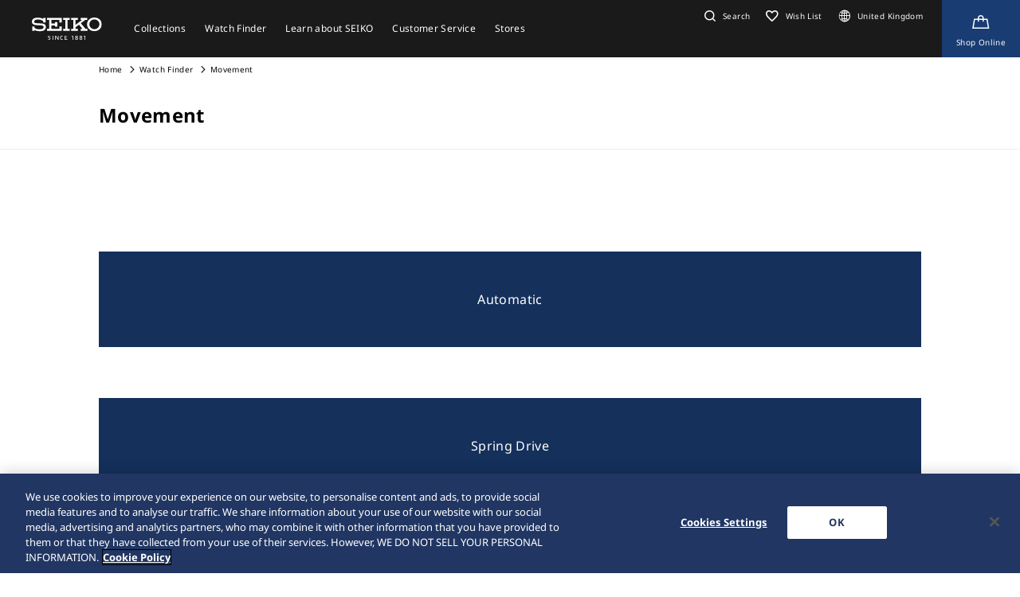

--- FILE ---
content_type: text/html; charset=utf-8
request_url: https://www.seikowatches.com/uk-en/watchfinder/Movement
body_size: 6855
content:






<!DOCTYPE html>
<html lang=uk-en >
<head>
  




    <meta charset="utf-8" />
    <title>Movement | Seiko Watch Corporation</title>
    <meta name="viewport" content="width=device-width, initial-scale=1" />
    <meta name="format-detection" content="telephone=no">
        <link rel="canonical" href="/uk-en/watchfinder/movement" />
        <meta http-equiv="X-UA-Compatible" content="IE=edge" />
    <meta name="format-detection" content="telephone=no,address=no,email=no" />
    <meta name="description" content="Seiko is one of the few fully integrated watch manufactures. We design and develop our own movements using leading-edge technology." />
    <meta name="keywords" content="Seiko, Seikowatch, Seikowatches, manufacture, craftsmanship, watch, watches, wristwatch, japan" />
    <meta name="twitter:card" content="summary_large_image">

    
<!-- Google Tag Manager -->
<script>(function(w,d,s,l,i){w[l]=w[l]||[];w[l].push({'gtm.start':
new Date().getTime(),event:'gtm.js'});var f=d.getElementsByTagName(s)[0],
j=d.createElement(s),dl=l!='dataLayer'?'&l='+l:'';j.async=true;j.src=
'https://www.googletagmanager.com/gtm.js?id='+i+dl;f.parentNode.insertBefore(j,f);
})(window,document,'script','dataLayer','GTM-KBMKW3R');</script>
<!-- End Google Tag Manager -->                <link rel="shortcut icon" href="/uk-en/-/media/Images/GlobalEn/Seiko/Home/common/SeikoLogo/favicon.ico" />
            <link rel="apple-touch-icon" sizes="180x180" href="/uk-en/-/media/Images/GlobalEn/Seiko/Home/common/SeikoLogo/webclip.png" />
    <meta property="og:title" content="Movement | Seiko Watch Corporation" />
    <meta property="og:type" content="article" />
    <meta property="og:url" content="https://www.seikowatches.com/uk-en/watchfinder/Movement" />
    
        <meta property="og:image" content="https://www.seikowatches.com/uk-en/-/media/Images/GlobalEn/Seiko/Home/common/SeikoLogo/ThumbnailSeikoLogo.jpg" />
        <meta name="thumbnail" content="https://www.seikowatches.com/uk-en/-/media/Images/GlobalEn/Seiko/Home/common/SeikoLogo/ThumbnailSeikoLogo.jpg" />
        <meta property="og:image:height" content="630" />
    <meta property="og:description" content="" />

    <meta property="og:locale " content="en" />
        <meta property="og:site_name" content="Seiko Watch Corporation" />
    
    
    

    <link rel="stylesheet" href="/common/swc/css/style.css?cacheDate=202511131511" />
    <link rel="stylesheet" href="/vendor/seiko/css/common.css?cacheDate=202511131511" />
    
    
    
    
        <link rel="alternate" hreflang="ja-jp" href="https://www.seikowatches.com/jp-ja/watchfinder/Movement" data-id="hreflang">
        <link rel="alternate" hreflang="en-us" href="https://www.seikowatches.com/us-en/watchfinder/Movement" data-id="hreflang">
        <link rel="alternate" hreflang="en-uk" href="https://www.seikowatches.com/uk-en/watchfinder/Movement" data-id="hreflang">
        <link rel="alternate" hreflang="en-au" href="https://www.seikowatches.com/au-en/watchfinder/Movement" data-id="hreflang">
        <link rel="alternate" hreflang="en-in" href="https://www.seikowatches.com/in-en/watchfinder/Movement" data-id="hreflang">
        <link rel="alternate" hreflang="de-de" href="https://www.seikowatches.com/de-de/watchfinder/Movement" data-id="hreflang">
        <link rel="alternate" hreflang="es-latin" href="https://www.seikowatches.com/latin-es/watchfinder/Movement" data-id="hreflang">
        <link rel="alternate" hreflang="th-th" href="https://www.seikowatches.com/th-th/watchfinder/Movement" data-id="hreflang">
        <link rel="alternate" hreflang="ru-ru" href="https://www.seikowatches.com/ru-ru/watchfinder/Movement" data-id="hreflang">
        <link rel="alternate" hreflang="fr-fr" href="https://www.seikowatches.com/fr-fr/watchfinder/Movement" data-id="hreflang">
        <link rel="alternate" hreflang="it-it" href="https://www.seikowatches.com/it-it/watchfinder/Movement" data-id="hreflang">
        <link rel="alternate" hreflang="en-nz" href="https://www.seikowatches.com/nz-en/watchfinder/Movement" data-id="hreflang">
        <link rel="alternate" hreflang="nl-nl" href="https://www.seikowatches.com/nl-nl/watchfinder/Movement" data-id="hreflang">
        <link rel="alternate" hreflang="en-nl" href="https://www.seikowatches.com/nl-en/watchfinder/Movement" data-id="hreflang">
        <link rel="alternate" hreflang="fr-be" href="https://www.seikowatches.com/be-fr/watchfinder/Movement" data-id="hreflang">
        <link rel="alternate" hreflang="en-be" href="https://www.seikowatches.com/be-en/watchfinder/Movement" data-id="hreflang">
        <link rel="alternate" hreflang="nl-be" href="https://www.seikowatches.com/be-nl/watchfinder/Movement" data-id="hreflang">
        <link rel="alternate" hreflang="fr-ca" href="https://www.seikowatches.com/ca-fr/watchfinder/Movement" data-id="hreflang">
        <link rel="alternate" hreflang="en-ca" href="https://www.seikowatches.com/ca-en/watchfinder/Movement" data-id="hreflang">
        <link rel="alternate" hreflang="en-ph" href="https://www.seikowatches.com/ph-en/watchfinder/Movement" data-id="hreflang">
        <link rel="alternate" hreflang="es-es" href="https://www.seikowatches.com/es-es/watchfinder/Movement" data-id="hreflang">
        <link rel="alternate" hreflang="id-id" href="https://www.seikowatches.com/id-id/watchfinder/Movement" data-id="hreflang">
        <link rel="alternate" hreflang="pt-pt" href="https://www.seikowatches.com/pt-pt/watchfinder/Movement" data-id="hreflang">
        <link rel="alternate" hreflang="pt-br" href="https://www.seikowatches.com/br-pt/watchfinder/Movement" data-id="hreflang">
        <link rel="alternate" hreflang="en-my" href="https://www.seikowatches.com/my-en/watchfinder/Movement" data-id="hreflang">
        <link rel="alternate" hreflang="en-sg" href="https://www.seikowatches.com/sg-en/watchfinder/Movement" data-id="hreflang">
        <link rel="alternate" hreflang="tr-tr" href="https://www.seikowatches.com/tr-tr/watchfinder/Movement" data-id="hreflang">
        <link rel="alternate" hreflang="zh-hk" href="https://www.seikowatches.com/hk-zh/watchfinder/Movement" data-id="hreflang">
        <link rel="alternate" hreflang="zh-Hant-TW" href="https://www.seikowatches.com/tw-zh/watchfinder/Movement" data-id="hreflang">
        <link rel="alternate" hreflang="ko-kr" href="https://www.seikowatches.com/kr-ko/watchfinder/Movement" data-id="hreflang">
        <link rel="alternate" hreflang="en-no" href="https://www.seikowatches.com/no-en/watchfinder/Movement" data-id="hreflang">
        <link rel="alternate" hreflang="en-lk" href="https://www.seikowatches.com/lk-en/watchfinder/Movement" data-id="hreflang">
        <link rel="alternate" hreflang="en-bd" href="https://www.seikowatches.com/bd-en/watchfinder/Movement" data-id="hreflang">
        <link rel="alternate" hreflang="en-se" href="https://www.seikowatches.com/se-en/watchfinder/Movement" data-id="hreflang">
        <link rel="alternate" hreflang="es-ar" href="https://www.seikowatches.com/ar-es/watchfinder/Movement" data-id="hreflang">
        <link rel="alternate" hreflang="es-co" href="https://www.seikowatches.com/co-es/watchfinder/Movement" data-id="hreflang">
        <link rel="alternate" hreflang="en-middleeast" href="https://www.seikowatches.com/middleeast-en/watchfinder/Movement" data-id="hreflang">
        <link rel="alternate" hreflang="da-dk" href="https://www.seikowatches.com/dk-da/watchfinder/Movement" data-id="hreflang">
        <link rel="alternate" hreflang="de-ch" href="https://www.seikowatches.com/ch-de/watchfinder/Movement" data-id="hreflang">
        <link rel="alternate" hreflang="fr-ch" href="https://www.seikowatches.com/ch-fr/watchfinder/Movement" data-id="hreflang">
        <link rel="alternate" hreflang="it-ch" href="https://www.seikowatches.com/ch-it/watchfinder/Movement" data-id="hreflang">
        <link rel="alternate" hreflang="es-mx" href="https://www.seikowatches.com/mx-es/watchfinder/Movement" data-id="hreflang">
        <link rel="alternate" hreflang="en-gr" href="https://www.seikowatches.com/gr-en/watchfinder/Movement" data-id="hreflang">
        <link rel="alternate" hreflang="vi-vn" href="https://www.seikowatches.com/vn-vi/watchfinder/Movement" data-id="hreflang">
        <link rel="alternate" hreflang="en-benelux" href="https://www.seikowatches.com/benelux-en/watchfinder/Movement" data-id="hreflang">

    
    

    

  
<meta name="VIcurrentDateTime" content="638991766503614769" />
<meta name="VirtualFolder" content="/uk-en/" />
<script type="text/javascript" src="/layouts/system/VisitorIdentification.js"></script>

</head>
<body class="theme-sub ">
  
<!-- Google Tag Manager (noscript) -->
<noscript><iframe src="https://www.googletagmanager.com/ns.html?id=GTM-KBMKW3R"
height="0" width="0" style="display:none;visibility:hidden"></iframe></noscript>
<!-- End Google Tag Manager (noscript) -->

  
        <header class="l-globalHeader" id="l-globalHeader">
            <nav class="globalHeader">
                <div class="globalHeader-logo"><a class="_logo" href="/uk-en/" target="_self"><img src="/uk-en/-/media/Images/GlobalEn/Seiko/Home/common/SeikoLogo/SeikoLogo-white.svg?mh=28&amp;mw=88&amp;hash=25E9B24237801B35CEEE119FA90CF3D2" alt=""></a></div>
                <div class="globalHeader-nav">
                    <ul class="_list">
                                    <li class="_item js-megamenu-trigger" tabindex="0" aria-expanded="false" aria-haspopup="true" aria-controls="megamenu-brand">
                                        <div class="_category"><span class="_text">Collections</span></div>
                                        <div class="globalHeader-megamenu js-megamenu-body" id="megamenu-brand">
                                            <div class="megamenu-inner">
                                                <div class="container">
                                                    <div class="megamenu-brand">
                                                        <div class="row row-cols-5 gx-2 _list">
                                                                    <div class="col _item">
                                                                        <a class="_link" href="/uk-en/products/kingseiko" target="_self">
                                                                            <div class="_thum"><img class="_image" src="/uk-en/-/media/Images/GlobalEn/Seiko/Home/TOP/megamenu/megamenu_kingseiko_2025.jpg?mh=440&amp;mw=776&amp;hash=ACE8C675A4626A7FC97D7632A8053BC3" alt=""></div>
                                                                            <div class="_title">King Seiko</div>
                                                                        </a>
                                                                    </div>
                                                                    <div class="col _item">
                                                                        <a class="_link" href="/uk-en/products/prospex" target="_self">
                                                                            <div class="_thum"><img class="_image" src="/uk-en/-/media/Images/GlobalEn/Seiko/Home/TOP/megamenu/megamenu_prospex_2025.jpg?mh=440&amp;mw=776&amp;hash=716F375E87A8464D3AD77001CFD2B9B6" alt=""></div>
                                                                            <div class="_title">Prospex</div>
                                                                        </a>
                                                                    </div>
                                                                    <div class="col _item">
                                                                        <a class="_link" href="/uk-en/products/presage" target="_self">
                                                                            <div class="_thum"><img class="_image" src="/uk-en/-/media/Images/GlobalEn/Seiko/Home/products/presage/202407_owned_top_Prs_brands_1000_1000_2.jpg?mh=440&amp;mw=776&amp;hash=D962D57C1DB6DF1C1B49FE2FDC07AA32" alt=""></div>
                                                                            <div class="_title">Presage</div>
                                                                        </a>
                                                                    </div>
                                                                    <div class="col _item">
                                                                        <a class="_link" href="/uk-en/products/astron" target="_self">
                                                                            <div class="_thum"><img class="_image" src="/uk-en/-/media/Images/GlobalEn/Seiko/Home/products/astron/astron2505/2025SS_AST_brand_776_436.jpg?mh=440&amp;mw=776&amp;hash=006A3AADFD0E17C0C7BE63CCF551D203" alt=""></div>
                                                                            <div class="_title">Astron </div>
                                                                        </a>
                                                                    </div>
                                                                    <div class="col _item">
                                                                        <a class="_link" href="/uk-en/products/5sports" target="_self">
                                                                            <div class="_thum"><img class="_image" src="/uk-en/-/media/Images/GlobalEn/Seiko/Home/products/5sports/250822brandupdate/brand_1280.jpg?mh=440&amp;mw=776&amp;hash=25345CD05FCF0BA4C24CD4425765E19F" alt=""></div>
                                                                            <div class="_title">5 Sports</div>
                                                                        </a>
                                                                    </div>
                                                                    <div class="col _item">
                                                                        <a class="_link" href="/uk-en/products/seiko-power-design-project" target="_self">
                                                                            <div class="_thum"><img class="_image" src="/uk-en/-/media/Images/GlobalEn/Seiko/Home/products/seiko-power-design-project/common/pd__header__thumbnail.jpg?mh=440&amp;mw=776&amp;hash=EEDBAE71B906FE4641A389E0D9DC0D3C" alt=""></div>
                                                                            <div class="_title">Seiko power design project</div>
                                                                        </a>
                                                                    </div>
                                                        </div>
                                                        <div class="megamenu-title"><a class="_link" href="/uk-en/products" target="_self">All Collections</a></div>
                                                    </div>
                                                </div>
                                            </div>
                                        </div>
                                    </li>
                                    <li class="_item js-megamenu-trigger" tabindex="0" aria-expanded="false" aria-haspopup="true" aria-controls="megamenu-watch">
                                        <div class="_category"><span class="_text">Watch Finder</span></div>
                                        <div class="globalHeader-megamenu js-megamenu-body" id="megamenu-watch">
                                            <div class="megamenu-inner">
                                                <div class="container">
                                                    <div class="megamenu-watch">
                                                        <div class="_left">
                                                             <div class="megamenu-title">Watch finder</div>
            <ul class="_list">
                <li class="_item"><a class="_link" href="/uk-en/watchfinder">Watch Finder</a></li>
            </ul>
                                                        </div>
                                                        <div class="_right">
                                                            <div class="megamenu-title">Category</div>
                                                            <div class="row gx-2 _list">
                                                                        <div class="col-4 _item">
                                                                            <a class="_link" href="/uk-en/watchfinder?new=true" target="_self">
                                                                                <div class="_thum"><img class="_image" src="/uk-en/-/media/Images/GlobalEn/Seiko/Home/TOP/category/category_new.jpg?mh=240&amp;mw=430&amp;hash=E98908B43263342194CD4CF6C1489161" alt="image of new model"></div>
                                                                                <div class="_text">
                                                                                    <div class="_en">New</div>
                                                                                    <div class="_ja"></div>
                                                                                </div>
                                                                            </a>
                                                                        </div>
                                                                        <div class="col-4 _item">
                                                                            <a class="_link" href="/uk-en/watchfinder?limited=true" target="_self">
                                                                                <div class="_thum"><img class="_image" src="/uk-en/-/media/Images/GlobalEn/Seiko/Home/TOP/category/category_limited.jpg?mh=240&amp;mw=430&amp;hash=858ACE1787FEBCC285BC774F2B7819CD" alt="image of limited edition watch"></div>
                                                                                <div class="_text">
                                                                                    <div class="_en">Limited Editions</div>
                                                                                    <div class="_ja"></div>
                                                                                </div>
                                                                            </a>
                                                                        </div>
                                                                        <div class="col-4 _item">
                                                                            <a class="_link" href="/uk-en/watchfinder?use=Divers" target="_self">
                                                                                <div class="_thum"><img class="_image" src="/uk-en/-/media/Images/GlobalEn/Seiko/Home/TOP/megamenu/category/megamenu_category_divers.jpg?mh=240&amp;mw=430&amp;hash=B5A69B0E14E3CBDD9E299EA8D9AB596A" alt="image of diver category"></div>
                                                                                <div class="_text">
                                                                                    <div class="_en">Divers</div>
                                                                                    <div class="_ja"></div>
                                                                                </div>
                                                                            </a>
                                                                        </div>
                                                                        <div class="col-3 _item">
                                                                            <a class="_link" href="/uk-en/watchfinder/casematerial" target="_self">
                                                                                <div class="_thum"><img class="_image" src="/uk-en/-/media/Images/GlobalEn/Seiko/Home/TOP/megamenu/category/megamenu_category_case_material.jpg?mh=240&amp;mw=430&amp;hash=71890219A39A67FA1B68CBC8B0F51529" alt="image of case material"></div>
                                                                                <div class="_text">
                                                                                    <div class="_en">Case material</div>
                                                                                    <div class="_ja"></div>
                                                                                </div>
                                                                            </a>
                                                                        </div>
                                                                        <div class="col-3 _item">
                                                                            <a class="_link" href="/uk-en/watchfinder/bandmaterial" target="_self">
                                                                                <div class="_thum"><img class="_image" src="/uk-en/-/media/Images/GlobalEn/Seiko/Home/TOP/megamenu/category/megamenu_category_band_material.jpg?mh=240&amp;mw=430&amp;hash=75604C85890ED860E665711A309CFAD8" alt="image of band material"></div>
                                                                                <div class="_text">
                                                                                    <div class="_en">Band material</div>
                                                                                    <div class="_ja"></div>
                                                                                </div>
                                                                            </a>
                                                                        </div>
                                                                        <div class="col-3 _item">
                                                                            <a class="_link" href="/uk-en/watchfinder/Movement" target="_self">
                                                                                <div class="_thum"><img class="_image" src="/uk-en/-/media/Images/GlobalEn/Seiko/Home/TOP/megamenu/category/megamenu_category_movement.jpg?mh=240&amp;mw=430&amp;hash=4D8604211E9956E620DA77DB4AB22968" alt=""></div>
                                                                                <div class="_text">
                                                                                    <div class="_en">Movement</div>
                                                                                    <div class="_ja"></div>
                                                                                </div>
                                                                            </a>
                                                                        </div>
                                                                        <div class="col-3 _item">
                                                                            <a class="_link" href="/uk-en/watchfinder/casesize" target="_self">
                                                                                <div class="_thum"><img class="_image" src="/uk-en/-/media/Images/GlobalEn/Seiko/Home/TOP/megamenu/category/megamenu_category_size.jpg?mh=240&amp;mw=430&amp;hash=6AE48BEFF0E439A7009CE67B3C2ADE12" alt=""></div>
                                                                                <div class="_text">
                                                                                    <div class="_en">Case size</div>
                                                                                    <div class="_ja"></div>
                                                                                </div>
                                                                            </a>
                                                                        </div>
                                                            </div>
                                                        </div>
                                                    </div>
                                                </div>
                                            </div>
                                        </div>
                                    </li>
                                    <li class="_item js-megamenu-trigger" tabindex="0" aria-expanded="false" aria-haspopup="true" aria-controls="megamenu-about">
                                        <div class="_category"><span class="_text">Learn about SEIKO</span></div>
                                        <div class="globalHeader-megamenu js-megamenu-body" id="megamenu-about">
                                            <div class="megamenu-inner">
                                                <div class="container">
                                                    <div class="megamenu-about">
                                                        <div class="_left">
                                                            <div class="_group">
    <div class="megamenu-title"><a class="_link" href="/uk-en/world">Learn about SEIKO</a></div>
    <ul class="megamenu-linkList">
        <li class="_item"><a class="_link" href="/uk-en/world#history">History</a></li>
        <li class="_item"><a class="_link" href="/uk-en/world#visit">Visit</a></li>
        <li class="_item"><a class="_link" href="/uk-en/world#today">Today</a></li>
        <li class="_item"><a class="_link" href="/uk-en/world#technology">Technology</a></li>
    </ul>
    </div>
    <div class="_group">
    <div class="megamenu-title"><a class="_link" href="/uk-en/news">News</a></div>
    <ul class="megamenu-linkList">
        <li class="_item"><a class="_link" href="/uk-en/news?category=cd4406d45a754caeaa826e3402c562e7">Important</a></li>
        <li class="_item"><a class="_link" href="/uk-en/news?category=3a96d28cd5d64cce8fd1f6d71a3f5a36">Press Release</a></li>
        <li class="_item"><a class="_link" href="/uk-en/news?category=f508b4fcef2546589d02caf85db73e08">Topics</a></li>
    </ul>
    </div>
    <div class="_group">
    <div class="megamenu-title"><a class="_link" href="/uk-en/company">Company</a></div>
<ul class="megamenu-linkList">
     <li class="_item"><a class="_link" href="/uk-en/company/sustainability/index">Sustainability</a></li>
</div>
                                                        </div>
                                                        <div class="_right">
                                                            <div class="megamenu-title">Pick Up</div>
                                                            <div class="row row-cols-3 _list">
                                                                        <div class="col _item">
                                                                            <a class="_link" href="https://www.seikowatches.com/uk-en/special/heritage/" target="_self">
                                                                                <div class="_thum"><img class="_image" src="/uk-en/-/media/Images/GlobalEn/Seiko/Home/world/1_history_01.jpg?mh=106&amp;mw=188&amp;hash=E22D6E99C741C631A92612EC20C2DA7E" alt=""></div>
                                                                                <div class="_text">
                                                                                    <span class="_tag">History</span>
                                                                                    <div class="_title">Our Heritage</div>
                                                                                </div>
                                                                            </a>
                                                                        </div>
                                                                        <div class="col _item">
                                                                            <a class="_link" href="https://museum.seiko.co.jp/en/" target="_blank">
                                                                                <div class="_thum"><img class="_image" src="/uk-en/-/media/Images/GlobalEn/Seiko/Home/world/SWC.jpg?mh=106&amp;mw=188&amp;hash=55C97B360005C49E3094C19594DD20D4" alt=""></div>
                                                                                <div class="_text">
                                                                                    <span class="_tag">Visit</span>
                                                                                    <div class="_title">The Seiko Museum Ginza</div>
                                                                                </div>
                                                                            </a>
                                                                        </div>
                                                                        <div class="col _item">
                                                                            <a class="_link" href="https://www.seikowatches.com/uk-en/special/tokinowaza/" target="_self">
                                                                                <div class="_thum"><img class="_image" src="/uk-en/-/media/Images/GlobalEn/Seiko/Home/world/tokinowaza.jpg?mh=106&amp;mw=188&amp;hash=544450813A9292EAFABBD40CCAFD95F2" alt=""></div>
                                                                                <div class="_text">
                                                                                    <span class="_tag">Technology</span>
                                                                                    <div class="_title">Toki-no-Waza The Artisan of Time</div>
                                                                                </div>
                                                                            </a>
                                                                        </div>
                                                                        <div class="col _item">
                                                                            <a class="_link" href="/uk-en/company/sustainability/index" target="_self">
                                                                                <div class="_thum"><img class="_image" src="/uk-en/-/media/Images/GlobalEn/Seiko/Home/company/sdg_icon_wheel_3.jpeg?mh=106&amp;mw=188&amp;hash=1E2BE7B51FFD9F8DF17C12BF309599A4" alt=""></div>
                                                                                <div class="_text">
                                                                                    <span class="_tag">Sustainability</span>
                                                                                    <div class="_title">Sustainability</div>
                                                                                </div>
                                                                            </a>
                                                                        </div>
                                                            </div>
                                                        </div>
                                                    </div>
                                                </div>
                                            </div>
                                        </div>
                                    </li>
                                    <li class="_item js-megamenu-trigger" tabindex="0" aria-expanded="false" aria-haspopup="true" aria-controls="megamenu-customer">
                                        <div class="_category"><span class="_text">Customer Service</span></div>
                                        <div class="globalHeader-megamenu js-megamenu-body" id="megamenu-customer">
                                            <div class="megamenu-inner">
                                                <div class="container">
                                                    <div class="megamenu-customer">
                                                        <div class="_top">
                                                            <div class="megamenu-title"></div>
                                                            <div class="megamenu-customer">
    <div class="_top">
    <div class="megamenu-title">Customer Service</div>
    <ul class="_list">
        <li class="_item"><a class="_link" href="/uk-en/customerservice">Customer Service</a></li>
        <li class="_item"><a class="_link" href="/uk-en/customerservice/instruction">Instruction</a></li>
    </ul>
    </div>
    <div class="_bottom">
    <div class="row row-cols-3 gx-0 _list">

    <div class="col _item">
    <div class="_title"><a class="_link" href="/uk-en/customerservice/faq">FAQ</a></div>
    </div>

    <div class="col _item">

        <div class="_title"><a class="_link" href="/uk-en/customerservice/knowledge">Knowledge</a></div>
        </div>
    
    <div class="col _item">
    <div class="_title"><a class="_link" href="/uk-en/customerservice/contact/servicecenter">Service Center</a></div>

    </div>
    </div>
    </div>
    </div>
                                                        </div>
                                                        <div class="_bottom">
                                                            
                                                        </div>
                                                    </div>
                                                </div>
                                            </div>
                                        </div>
                                    </li>
                                    <li class="_item js-megamenu-trigger" tabindex="0" aria-expanded="false" aria-haspopup="true" aria-controls="megamenu-shop">
                                        <div class="_category"><span class="_text">Stores</span></div>
                                        <div class="globalHeader-megamenu js-megamenu-body" id="megamenu-shop">
                                            <div class="megamenu-inner">
                                                <div class="container">
                                                    <div class="megamenu-shop">
                                                            <div class="megamenu-shop">
        <div class="row row-cols-3 gx-0 _list">
        <div class="col _item">
        <div class="_title">Find a Retailer</div>
        <ul class="megamenu-linkList">
            <li class="_item"><a class="_link" href="/uk-en/stores/map">Search stores by map</a></li>
            <li class="_item"><a class="_link" href="/uk-en/stores/list">Search stores from the list</a></li>
            <li class="_item"><a class="_link" href="/uk-en/stores/onlinestore">Online Stores (List)</a></li>
            <li class="_item"><a class="_link" href="https://www.seikoboutique.co.uk/" target="_blank">Shop Online</a></li>
        </ul>
        </div>
        <div class="col _item">
        <div class="_title"><a class="_link" href="/uk-en/stores/list?storetype=d47d14893ea9438ea86572728ae50879,cb38c90b9d8e47eaa251d8161f283fbc">Seiko Flagship Salon & Boutiques</a></div>
        </div>
        <div class="col _item">
        <div class="_title"><a class="_link" href="/uk-en/stores">Stores</a></div>
        </div>
        </div>
    </div>
                                                    </div>
                                                </div>
                                            </div>
                                        </div>
                                    </li>
                    </ul>
                </div>
                <div class="globalHeader-utility">
                    <ul class="_list">
    <li class="_item _search"><a class="_button js-headerSearch-button" href="" role="button" aria-expanded="false" aria-haspopup="true" aria-controls="header-search"><span class="_icon"><em class="icon-search"></em></span><span class="_text">Search</span></a>
    <div class="globalHeader-search js-headerSearch-body" id="header-search">
    <div class="headerSearch-inner">
    <p class="_label">Search</p>
    <div class="mf_finder_container">
        <mf-search-box submit-text="" ajax-url="//finder.api.mf.marsflag.com/api/v1/finder_service/documents/22044356/search" serp-url="/uk-en/search" category-csv="UkEn" category-default="UkEn" pagemax-default="20" doctype-default="html" sort-default="0"></mf-search-box>
    </div>
    </div>
    </div>
    </li>
    <li class="_item _favorite"><a class="_link" href="/uk-en/wishlist"><span class="_icon"><em class="icon-favorite-outline"></em></span><span class="_text">Wish List</span></a></li>
    <li class="_item _lang"><a class="_link" href="/uk-en/selectregion"><span class="_icon"><i class="icon-lang"></i></span><span class="_text">United Kingdom</span></a></li>
    <li class="_item _store"><a class="_link" href="https://www.seikoboutique.co.uk/" target="_blank" aria-label="Shop Online"><span class="_icon"><em class="icon-kart-outline"></em></span><span class="_text">Shop Online</span></a></li>
    <li class="_item _mobileMenu"><a class="mobileMenu-button js-mobileMenu-button" role="button" aria-expanded="false" aria-haspopup="true" aria-controls="globalHeader-mobileMenu" aria-label="メニューを開く／閉じる"><span class="_icon" aria-hidden="true"><span class="_top"></span><span class="_mid"></span><span class="_bot"></span></span></a></li>
</ul>
                </div>
            </nav>
            <div class="globalHeader-mobileMenu" id="globalHeader-mobileMenu">
                <div class="headerMobileMenu-main">
                    <div class="headerMobileMenu-main-inner">
                        <div class="headerMobileMenu-search">
                            <div class="mf_finder_container">
        <mf-search-box submit-text="" ajax-url="//finder.api.mf.marsflag.com/api/v1/finder_service/documents/22044356/search" serp-url="/uk-en/search" category-csv="UkEn" category-default="UkEn" pagemax-default="20" doctype-default="html" sort-default="0"></mf-search-box>
    </div>
                        </div>
                        <nav class="headerMobileMenu-nav">
                            <ul class="_list">
                                            <li class="_item">
                                                <a class="_button js-mobileMenuAccordion-button" href="" role="button" aria-expanded="false" aria-haspopup="true" aria-controls="mobileMenu-brand">Collections</a>
                                                <div class="_body js-mobileMenuAccordion-body" id="mobileMenu-brand">
                                                    <ul class="_list">
                                                        <li class="_item">
                                                            <div class="_main"><a class="_link" href="/uk-en/products" target="_self">Collections</a></div>
                                                        </li>
                                                        <li class="_item">
                                                            <div class="_carousel">
                                                                <div class="swiper swiper-mobileMenu swiper-initialized swiper-horizontal swiper-pointer-events swiper-free-mode">
                                                                    <div class="swiper-wrapper swiper-wrapper-mobileMenu" id="swiper-wrapper-7c1ebac102cd28fa3" aria-live="polite" style="cursor: grab; transition-duration: 0ms;">
                                                                                <div class="swiper-slide swiper-slide-mobileMenu">
                                                                                    <a class="mobileMenu-brandLink" href="/uk-en/products/kingseiko" target="_self">
                                                                                        <div class="_visual"><img class="_image" src="/uk-en/-/media/Images/GlobalEn/Seiko/Home/TOP/megamenu/megamenu_kingseiko_2025.jpg?mh=440&amp;mw=776&amp;hash=ACE8C675A4626A7FC97D7632A8053BC3" alt=""></div><span class="_title">King Seiko</span>
                                                                                    </a>
                                                                                </div>
                                                                                <div class="swiper-slide swiper-slide-mobileMenu">
                                                                                    <a class="mobileMenu-brandLink" href="/uk-en/products/prospex" target="_self">
                                                                                        <div class="_visual"><img class="_image" src="/uk-en/-/media/Images/GlobalEn/Seiko/Home/TOP/megamenu/megamenu_prospex_2025.jpg?mh=440&amp;mw=776&amp;hash=716F375E87A8464D3AD77001CFD2B9B6" alt=""></div><span class="_title">Prospex</span>
                                                                                    </a>
                                                                                </div>
                                                                                <div class="swiper-slide swiper-slide-mobileMenu">
                                                                                    <a class="mobileMenu-brandLink" href="/uk-en/products/presage" target="_self">
                                                                                        <div class="_visual"><img class="_image" src="/uk-en/-/media/Images/GlobalEn/Seiko/Home/products/presage/202407_owned_top_Prs_brands_1000_1000_2.jpg?mh=440&amp;mw=776&amp;hash=D962D57C1DB6DF1C1B49FE2FDC07AA32" alt=""></div><span class="_title">Presage</span>
                                                                                    </a>
                                                                                </div>
                                                                                <div class="swiper-slide swiper-slide-mobileMenu">
                                                                                    <a class="mobileMenu-brandLink" href="/uk-en/products/astron" target="_self">
                                                                                        <div class="_visual"><img class="_image" src="/uk-en/-/media/Images/GlobalEn/Seiko/Home/products/astron/astron2505/2025SS_AST_brand_776_436.jpg?mh=440&amp;mw=776&amp;hash=006A3AADFD0E17C0C7BE63CCF551D203" alt=""></div><span class="_title">Astron </span>
                                                                                    </a>
                                                                                </div>
                                                                                <div class="swiper-slide swiper-slide-mobileMenu">
                                                                                    <a class="mobileMenu-brandLink" href="/uk-en/products/5sports" target="_self">
                                                                                        <div class="_visual"><img class="_image" src="/uk-en/-/media/Images/GlobalEn/Seiko/Home/products/5sports/250822brandupdate/brand_1280.jpg?mh=440&amp;mw=776&amp;hash=25345CD05FCF0BA4C24CD4425765E19F" alt=""></div><span class="_title">5 Sports</span>
                                                                                    </a>
                                                                                </div>
                                                                                <div class="swiper-slide swiper-slide-mobileMenu">
                                                                                    <a class="mobileMenu-brandLink" href="/uk-en/products/seiko-power-design-project" target="_self">
                                                                                        <div class="_visual"><img class="_image" src="/uk-en/-/media/Images/GlobalEn/Seiko/Home/products/seiko-power-design-project/common/pd__header__thumbnail.jpg?mh=440&amp;mw=776&amp;hash=EEDBAE71B906FE4641A389E0D9DC0D3C" alt=""></div><span class="_title">Seiko power design project</span>
                                                                                    </a>
                                                                                </div>
                                                                    </div>
                                                                    <div class="swiper-scrollbar swiper-scrollbar-mobileMenu"><div class="swiper-scrollbar-drag"></div></div>
                                                                    <span class="swiper-notification" aria-live="assertive" aria-atomic="true"></span>
                                                                </div>
                                                            </div>
                                                        </li>
                                                    </ul>
                                                </div>
                                            </li>
                                            <li class="_item"><a class="_link" href="/uk-en/watchfinder" target="_self">Watch Finder</a></li>
                                            <li class="_item">
                                                <a class="_button js-mobileMenuAccordion-button" href="" role="button" aria-expanded="false" aria-haspopup="true" aria-controls="mobileMenu-about">Learn about SEIKO</a>
                                                <div class="_body js-mobileMenuAccordion-body" id="mobileMenu-about">
                                                    <ul class="_list">
                                                        <li class="_item">
    <div class="_main"><a class="_link" href="/uk-en/world">Learn about SEIKO</a></div>
    <ul class="_sub">
        <li class="_item"><a class="_link" href="/uk-en/world#history">History</a></li>
        <li class="_item"><a class="_link" href="/uk-en/world#visit">Visit</a></li>
        <li class="_item"><a class="_link" href="/uk-en/world#today">Today</a></li>
        <li class="_item"><a class="_link" href="/uk-en/world#technology">Technology</a></li>
    </ul>
</li>
<li class="_item">
    <div class="_main"><a class="_link" href="/uk-en/news">News</a></div>
    <ul class="_sub">
        <li class="_item"><a class="_link" href="/uk-en/news?category=cd4406d45a754caeaa826e3402c562e7">Important</a></li>
        <li class="_item"><a class="_link" href="/uk-en/news?category=3a96d28cd5d64cce8fd1f6d71a3f5a36">Press Release</a></li>
        <li class="_item"><a class="_link" href="/uk-en/news?category=f508b4fcef2546589d02caf85db73e08">Topics</a></li>
    </ul>
</li>
<li class="_item">
    <div class="_main"><a class="_link" href="/uk-en/company">Company</a></div>
<ul class="_sub">
        <li class="_item"><a class="_link" href="/uk-en/company/sustainability/index">Sustainability</a></li>
</ul>
</li>
                                                        <li class="_item">
                                                            <div class="_title">Pick Up</div>
                                                            <div class="_carousel">
                                                                <div class="swiper swiper-mobileMenu swiper-initialized swiper-horizontal swiper-pointer-events swiper-free-mode">
                                                                    <div class="swiper-wrapper swiper-wrapper-mobileMenu" id="swiper-wrapper-ea059d2910ef4e1053" aria-live="polite" style="cursor: grab; transition-duration: 0ms;">
                                                                                <div class="swiper-slide swiper-slide-mobileMenu">
                                                                                    <a class="mobileMenu-pickupLink" href="https://www.seikowatches.com/uk-en/special/heritage/" target="_self">
                                                                                        <div class="_visual"><img class="_image" src="/uk-en/-/media/Images/GlobalEn/Seiko/Home/world/1_history_01.jpg?mh=106&amp;mw=188&amp;hash=E22D6E99C741C631A92612EC20C2DA7E" alt=""></div>
                                                                                        <div class="_text">
                                                                                            <span class="_tag">History</span>
                                                                                            <div class="_title">Our Heritage</div>
                                                                                        </div>
                                                                                    </a>
                                                                                </div>
                                                                                <div class="swiper-slide swiper-slide-mobileMenu">
                                                                                    <a class="mobileMenu-pickupLink" href="https://museum.seiko.co.jp/en/" target="_blank">
                                                                                        <div class="_visual"><img class="_image" src="/uk-en/-/media/Images/GlobalEn/Seiko/Home/world/SWC.jpg?mh=106&amp;mw=188&amp;hash=55C97B360005C49E3094C19594DD20D4" alt=""></div>
                                                                                        <div class="_text">
                                                                                            <span class="_tag">Visit</span>
                                                                                            <div class="_title">The Seiko Museum Ginza</div>
                                                                                        </div>
                                                                                    </a>
                                                                                </div>
                                                                                <div class="swiper-slide swiper-slide-mobileMenu">
                                                                                    <a class="mobileMenu-pickupLink" href="https://www.seikowatches.com/uk-en/special/tokinowaza/" target="_self">
                                                                                        <div class="_visual"><img class="_image" src="/uk-en/-/media/Images/GlobalEn/Seiko/Home/world/tokinowaza.jpg?mh=106&amp;mw=188&amp;hash=544450813A9292EAFABBD40CCAFD95F2" alt=""></div>
                                                                                        <div class="_text">
                                                                                            <span class="_tag">Technology</span>
                                                                                            <div class="_title">Toki-no-Waza The Artisan of Time</div>
                                                                                        </div>
                                                                                    </a>
                                                                                </div>
                                                                                <div class="swiper-slide swiper-slide-mobileMenu">
                                                                                    <a class="mobileMenu-pickupLink" href="/uk-en/company/sustainability/index" target="_self">
                                                                                        <div class="_visual"><img class="_image" src="/uk-en/-/media/Images/GlobalEn/Seiko/Home/company/sdg_icon_wheel_3.jpeg?mh=106&amp;mw=188&amp;hash=1E2BE7B51FFD9F8DF17C12BF309599A4" alt=""></div>
                                                                                        <div class="_text">
                                                                                            <span class="_tag">Sustainability</span>
                                                                                            <div class="_title">Sustainability</div>
                                                                                        </div>
                                                                                    </a>
                                                                                </div>
                                                                    </div>
                                                                    <div class="swiper-scrollbar swiper-scrollbar-mobileMenu"><div class="swiper-scrollbar-drag"></div></div>
                                                                    <span class="swiper-notification" aria-live="assertive" aria-atomic="true"></span>
                                                                </div>
                                                            </div>
                                                        </li>
                                                    </ul>
                                                </div>
                                            </li>
                                            <li class="_item">
                                                <a class="_button js-mobileMenuAccordion-button" href="" role="button" aria-expanded="false" aria-haspopup="true" aria-controls="mobileMenu-customer">Customer Service</a>
                                                <div class="_body js-mobileMenuAccordion-body" id="mobileMenu-customer">
                                                        <ul class="_list">
        <li class="_item">
            <div class="_main"><a class="_link" href="/uk-en/customerservice">Customer Service</a></div>
            <ul class="_sub">
                <li class="_item"><a class="_link" href="/uk-en/customerservice/instruction">Instruction</a></li>
                <li class="_item"><a class="_link" href="/uk-en/customerservice/faq">FAQ</a></li>
                <li class="_item"><a class="_link" href="/uk-en/customerservice/knowledge">Knowledge</a></li>
                <li class="_item"><a class="_link" href="/uk-en/customerservice/contact/servicecenter">Service Center</a></li>
            </ul>
        </li>
    </ul>
                                                </div>
                                            </li>
                                            <li class="_item">
                                                <a class="_button js-mobileMenuAccordion-button" href="" role="button" aria-expanded="false" aria-haspopup="true" aria-controls="mobileMenu-shop">Stores</a>
                                                <div class="_body js-mobileMenuAccordion-body" id="mobileMenu-shop">
                                                        <ul class="_list">
        <li class="_item">
            <div class="_main"><a class="_link" href="/uk-en/stores">Stores</a></div>
            <ul class="_sub">
                <li class="_item"><a class="_link" href="/uk-en/stores/map">Search stores by map</a></li>
                <li class="_item"><a class="_link" href="/uk-en/stores/list">Search stores from the list</a></li>
                <li class="_item"><a class="_link" href="/uk-en/stores/onlinestore">Online Stores (List)</a></li>
                <li class="_item"><a class="_link" href="https://www.seikoboutique.co.uk/" target="_blank">Shop Online</a></li>
            </ul>
        </li>
        <li class="_item">
            <div class="_main"><a class="_link" href="/uk-en/stores/list?storetype=d47d14893ea9438ea86572728ae50879,cb38c90b9d8e47eaa251d8161f283fbc">Seiko Flagship Salon & Boutiques</a></div>
        </li>    
    </ul>
                                                </div>
                                            </li>
                            </ul>
                        </nav>
                    </div>
                </div>
                <div class="headerMobileMenu-sub">
                    <div class="headerMobileMenu-sub-inner">
                        <ul class="_list">
    <li class="_item _watch"><a class="_link" href="/uk-en/watchfinder"><span class="_icon"><em class="icon-watch"></em></span><span class="_text">Watch Finder</span></a></li>
    <li class="_item _favorite"><a class="_link" href="/uk-en/wishlist"><span class="_icon"><em class="icon-favorite-outline"></em></span><span class="_text">Wish List</span></a></li>
    <li class="_item _shop"><a class="_link" href="/uk-en/stores"><span class="_icon"><em class="icon-pin"></em></span><span class="_text">Stores</span></a></li>
    <li class="_item _lang"><a class="_link" href="/uk-en/selectregion"><span class="_icon"><em class="icon-lang"></em></span><span class="_text">Select Region</span></a></li>
</ul>
                    </div>
                </div>
            </div>
        </header>

  
<main class="l-mainContent-wrapper">
  <div class="l-mainContent">
    <div class="l-mainContent-main">
      








<nav class="breadcrumb" aria-label="breadcrumb">
  <div class="container">
    <ol class="breadcrumb-list">
          <li class="_item"><a class="_link" href="/uk-en/" target="_self">Home</a></li>
          <li class="_item"><a class="_link" href="/uk-en/watchfinder" target="_self">Watch Finder</a></li>
      <li class="_item" aria-current="page"><span class="_current">Movement</span></li>
    </ol>
  </div>
</nav>

<div class="generalDetailTitle">
    <div class="container">
            <h1 class="generalDetailTitle-title">Movement</h1>
    </div>
</div>


<!-- data-item-name="Body" data-item-id="{308B9144-2A01-473F-A932-EF8771D5F5EB}" data-item-version="3" data-item-language="en" data-item-clone="False" data-flexible-body="body" data-flexible-body-template-name="Body" data-flexible-body-template-id="{98EF9928-64B5-487D-B22D-C73FC26662BD}" -->
<!-- Start:FlexibleBodyBlock -->

<script>
  var lineupConfig = {};
</script>

            <div id="Movement" data-item-name="Movement" data-item-id="{3ACB27BC-125B-4544-AA12-D6CB62879BAD}" data-item-version="3" data-item-language="en" data-item-clone="False" data-item-workflow-state="{D8327D01-B461-4CE1-8B7B-89D8157759B6}" data-flexible-body="content" data-flexible-body-template-name="Html" data-flexible-body-template-id="{A34805BE-52AE-40B7-87F2-5221F0FEEE8B}" class="section section-space-top-3 section-space-bottom-3 color-black bg-white" style="">
              <div class="section-body">
                <div class="container">
  <script>
(function () {
  var k = 'Movement ';
  
  var style = document.createElement('style');
  document.head.appendChild(style);
  style.sheet.insertRule('.section.' + k.toLowerCase() + ' { display: none; }', 0);
  window.addEventListener('DOMContentLoaded', function () {
    var p = document.querySelector('#' + k + ' > .section-body > .container');
    if (p) {
      var d = document.createElement('div');
      d.classList.add('row', 'row-cols-1', 'row-cols-sm-4', 'gy-3');
      document.querySelectorAll('.section.' + k.toLowerCase() + ' > .section-body > .container > .col').forEach(function (c) {
        d.append(c);
      });
      document.querySelectorAll('.section.' + k.toLowerCase()).forEach(function (c) {
        c.remove();
      });
      p.append(d);
    }
  });
})();
</script>
</div>

              </div>
              <div data-flexible-body="wrapper"></div>
            </div>
            <div id="Automatic" data-item-name="Automatic" data-item-id="{E7A710D1-86C4-4E48-A79B-E4ABD17179E4}" data-item-version="3" data-item-language="en" data-item-clone="False" data-item-workflow-state="{D8327D01-B461-4CE1-8B7B-89D8157759B6}" data-flexible-body="content" data-flexible-body-template-name="Html" data-flexible-body-template-id="{A34805BE-52AE-40B7-87F2-5221F0FEEE8B}" class="section section-space-top-3 section-space-bottom-3 color-black bg-white" style="">
              <div class="section-body">
                <div class="container">
  <div class="col">
  <div class="btn-panel-inverse">
    <a href="/uk-en/watchfinder?drive=AutomaticManual"><span class="text-size-medium">Automatic</span></a>
  </div>
</div>
</div>

              </div>
              <div data-flexible-body="wrapper"></div>
            </div>
            <div id="SpringDrive" data-item-name="SpringDrive" data-item-id="{9AA8D3A2-3022-4F19-AD13-CBB992B71A75}" data-item-version="3" data-item-language="en" data-item-clone="False" data-item-workflow-state="{D8327D01-B461-4CE1-8B7B-89D8157759B6}" data-flexible-body="content" data-flexible-body-template-name="Html" data-flexible-body-template-id="{A34805BE-52AE-40B7-87F2-5221F0FEEE8B}" class="section section-space-top-3 section-space-bottom-3 color-black bg-white" style="">
              <div class="section-body">
                <div class="container">
  <div class="col">
  <div class="btn-panel-inverse">
    <a href="/uk-en/watchfinder?drive=Sd"><span class="text-size-medium">Spring Drive</span></a>
  </div>
</div>
</div>

              </div>
              <div data-flexible-body="wrapper"></div>
            </div>
            <div id="SolarPowered" data-item-name="SolarPowered" data-item-id="{BF240CCC-D9F6-40CF-97D3-21BD1D97B61B}" data-item-version="3" data-item-language="en" data-item-clone="False" data-item-workflow-state="{D8327D01-B461-4CE1-8B7B-89D8157759B6}" data-flexible-body="content" data-flexible-body-template-name="Html" data-flexible-body-template-id="{A34805BE-52AE-40B7-87F2-5221F0FEEE8B}" class="section section-space-top-3 section-space-bottom-3 color-black bg-white" style="">
              <div class="section-body">
                <div class="container">
  <div class="col">
  <div class="btn-panel-inverse">
    <a href="/uk-en/watchfinder?Movement=Solar&drive=Gps%2CSolarRadio%2CSolar"><span class="text-size-medium">Solar</span></a>
  </div>
</div>
</div>

              </div>
              <div data-flexible-body="wrapper"></div>
            </div>
            <div id="BatteryOperated" data-item-name="BatteryOperated" data-item-id="{C3E62368-19D0-4FA1-9037-12BD95F9E4EE}" data-item-version="3" data-item-language="en" data-item-clone="False" data-item-workflow-state="{D8327D01-B461-4CE1-8B7B-89D8157759B6}" data-flexible-body="content" data-flexible-body-template-name="Html" data-flexible-body-template-id="{A34805BE-52AE-40B7-87F2-5221F0FEEE8B}" class="section section-space-top-3 section-space-bottom-3 color-black bg-white" style="">
              <div class="section-body">
                <div class="container">
  <div class="col">
  <div class="btn-panel-inverse">
    <a href="/uk-en/watchfinder?Movement=Solar&drive=AQuartz%2CDigital"><span class="text-size-medium">Quartz</span></a>
  </div>
</div>
</div>

              </div>
              <div data-flexible-body="wrapper"></div>
            </div>
<script type="module" crossorigin src="/vendor/seiko/js/flexiblebody.js?cacheDate=202511131511"></script><link rel="stylesheet" href="/vendor/seiko/css/flexiblebody.css?cacheDate=202511131511" />
<!-- End:FlexibleBodyBlock -->


    </div>
  </div>
</main>
  <footer class="l-globalFooter">
    <div class="container">
        <div class="globalFooter">
<nav class="globalFooter-nav globalFooterLayout-B">
    <ul class="_mainlist">
        <li class="_item"><a class="_link" href="/uk-en/company">COMPANY</a></li>
        <li class="_item"><a class="_link" href="/uk-en/news">NEWS</a></li>
        <li class="_item"><a class="_link" href="/global-en/forthemedia_login">For the Media</a></li>
    </ul>
    <ul class="_sublist">
        <li class="_item"><a class="_link" href="/uk-en/accessibility">Accessibility</a></li>
        <li class="_item"><a class="_link" href="/uk-en/content-requirement">Requirement</a></li>
        <li class="_item"><a class="_link" href="/uk-en/internet-purchase-warning">Internet Purchase Warning</a></li>
    </ul>
    <ul class="_sublist">
        <li class="_item"><a class="_link" href="/uk-en/anti-slavery-policy">Modern Slavery Act Transparency Statement</a></li>
        <li class="_item"><a class="_link" href="/uk-en/seiko-tax-strategy-disclosure">Seiko Tax Strategy</a></li>
        <li class="_item"><a class="_link" href="/uk-en/pension-statement-of-investment-principles">Pension Statement of Investment Principles</a></li>    </ul>
    <ul class="_sublist">
        <li class="_item"><a class="_link" href="/uk-en/pension-plan-implementation-statement">Pension Plan Implementation Statement</a></li>
        <li class="_item"><a class="_link" href="/uk-en/data-protection-policy">Employee privacy notice</a></li>
        <li class="_item"><a class="_link" href="/uk-en/sitemap">Sitemap</a></li>
    </ul>
</nav>                    <div class="globalFooter-sns">
                        <ul class="_list">
                                    <li class="_item"><a class="_link" href="https://www.youtube.com/user/iloveSEIKO" target="_blank"><img class="_image" src="https://www.seikowatches.com/uk-en/-/media/Images/GlobalEn/Seiko/Home/common/SnsButton/sns-youtube.svg" alt="Youtube"></a></li>
                                    <li class="_item"><a class="_link" href="https://www.facebook.com/Seiko" target="_blank"><img class="_image" src="https://www.seikowatches.com/uk-en/-/media/Images/GlobalEn/Seiko/Home/common/SnsButton/sns-facebook.svg" alt="Facebook"></a></li>
                                    <li class="_item"><a class="_link" href="https://twitter.com/seikowatches" target="_blank"><img class="_image" src="https://www.seikowatches.com/uk-en/-/media/Images/GlobalEn/Seiko/Home/common/SnsButton/sns-twitter.svg" alt="Twitter"></a></li>
                                    <li class="_item"><a class="_link" href="https://www.instagram.com/Seikowatchuk/" target="_blank"><img class="_image" src="https://www.seikowatches.com/uk-en/-/media/Images/GlobalEn/Seiko/Home/common/SnsButton/sns-instagram.svg" alt="Instagram"></a></li>
                        </ul>
                    </div>

<div class="globalFooter-copy"><small class="_copy">&copy; 2025 Seiko Watch Corporation</small></div>        </div>
    </div>
</footer>
  <script>
    var siteLocale = "uk-en";
    var countryCode = "US";
  </script>
  <script src="/common/swc/js/lib/vendor.js?cacheDate=202511131511"></script>
  <script src="/common/swc/js/common/common.js?cacheDate=202511131511"></script>
  <script src="/common/swc/js/wishlist/wishlistBtn.js?cacheDate=202511131511"></script>
  <script src="/vendor/seiko/js/common.js?cacheDate=202511131511"></script>
  
  <script>
    // MARS FINDER ã‚¯ã‚¨ãƒªãƒ¢ãƒ¼ãƒ‰
    !function () {
      var G = GALFSRAM = window.GALFSRAM || {}
      G.mfx = G.mfx || {}
      G.mfx.router_mode = 'history'
    }();
  </script>
    <script src="//ce.mf.marsflag.com/latest/js/mf-search.js" charset="UTF-8"></script>
</body>
</html>



--- FILE ---
content_type: text/css
request_url: https://www.seikowatches.com/vendor/seiko/css/flexiblebody.css?cacheDate=202511131511
body_size: 289
content:
.textOnBackgroundImage.isVerticalCenterWhenSP.is-type-2.is-direction-center .textOnBackgroundImage-body {
  inset-inline-start: 50%;
  -webkit-transform: translate(-50%, -50%);
  transform: translate(-50%, -50%);
}

.textOnBackgroundImage.isVerticalCenterWhenSP.is-type-2 .textOnBackgroundImage-body {
  max-height: 100%;
  position: absolute;
  top: 50%;
  -webkit-transform: translateY(-50%);
  transform: translateY(-50%);
}

.textOnBackgroundImage.isVerticalCenterWhenSP .textOnBackgroundImage-body {
  width: 100%;
  max-width: 1080px;
  position: relative;
  margin-top: 0;
  padding-top: 10px;
  padding-bottom: 10px;
  padding-left: 10px;
  padding-right: 10px;
}

.section.bg-white.color-white .textOnBackgroundImage.isVerticalCenterWhenSP .textOnBackgroundImage-body p.heading-shoulder,
.section.bg-white.color-white .textOnBackgroundImage.isVerticalCenterWhenSP .textOnBackgroundImage-body h2.heading-h2,
.section.bg-white.color-white .textOnBackgroundImage.isVerticalCenterWhenSP .textOnBackgroundImage-body h3.heading-h3 {
  color: #fff;
}

.textOnBackgroundImage.isVerticalCenterWhenSP {
  position: relative;
}

.textOnBackgroundImage.isVerticalCenterWhenSP.is-type-2 .textOnBackgroundImage-image > ._cover * {
  flex: auto;
}

.textOnBackgroundImage.isVerticalCenterWhenSP a .textOnBackgroundImage-body:after {
  content: "\E102";
  font-family: "icon";
  font-style: normal;
  font-weight: normal;
  font-variant: normal;
  text-transform: none;
  text-rendering: auto;
  line-height: 1;
  display: inline-block;
  position: absolute;
  top: 50%;
  -webkit-transform: translateY(-50%);
  transform: translateY(-50%);
  inset-inline-end: 12px;
  font-size: 24px;
  color: #fff;
}

.color-black .textOnBackgroundImage.isVerticalCenterWhenSP a .textOnBackgroundImage-body:after {
  color: #000;
}


--- FILE ---
content_type: image/svg+xml
request_url: https://www.seikowatches.com/uk-en/-/media/Images/GlobalEn/Seiko/Home/common/SeikoLogo/SeikoLogo-white.svg?mh=28&mw=88&hash=25E9B24237801B35CEEE119FA90CF3D2
body_size: 1301
content:
<svg xmlns="http://www.w3.org/2000/svg" width="88" height="27.895"><g data-name="グループ 3"><g data-name="グループ 2"><g data-name="グループ 1" fill="#fff" fill-rule="evenodd"><path data-name="1881" d="M67.266 27.817v-4.985h-.539l-1.39.439v.571h.114l1.067-.351v4.322zm-4.638-3.778a1.145 1.145 0 01-.689.96c-.734-.241-1.061-.543-1.061-.98s.328-.71.876-.71.874.266.874.73zm.165 2.511c0 .49-.4.795-1.047.795s-1.033-.307-1.033-.821a1.184 1.184 0 01.85-1.045c.865.273 1.23.595 1.23 1.071zm.776-.026a1.428 1.428 0 00-1.07-1.317 1.335 1.335 0 00.9-1.22c0-.746-.643-1.228-1.637-1.228s-1.65.494-1.65 1.26a1.328 1.328 0 00.886 1.229 1.486 1.486 0 00-1.058 1.334c0 .8.7 1.313 1.775 1.313 1.125 0 1.854-.538 1.854-1.371zm-6.412-2.485a1.145 1.145 0 01-.689.96c-.734-.241-1.061-.543-1.061-.98s.328-.71.876-.71.874.266.874.73zm.165 2.511c0 .49-.4.795-1.047.795s-1.033-.307-1.033-.821a1.184 1.184 0 01.85-1.045c.861.273 1.23.595 1.23 1.071zm.775-.026a1.428 1.428 0 00-1.069-1.318 1.335 1.335 0 00.9-1.22c0-.746-.643-1.228-1.637-1.228s-1.651.494-1.651 1.26a1.327 1.327 0 00.886 1.229 1.485 1.485 0 00-1.058 1.334c0 .8.7 1.313 1.775 1.313 1.125.001 1.854-.537 1.854-1.37zm-6.2 1.294v-4.986h-.539l-1.39.439v.571h.115l1.066-.351v4.322zm-7.283 0v-.576h-2.34v-1.74h1.9v-.576h-1.9v-1.513h2.23v-.581h-2.98v4.98zm-5.366-.161v-.552h-.117a3.041 3.041 0 01-1.013.191c-1.069 0-1.706-.74-1.706-1.978s.637-1.967 1.706-1.967a3.166 3.166 0 011.029.2h.1v-.044l-.03-.549a3.583 3.583 0 00-1.134-.172 2.3 2.3 0 00-2.468 2.542 2.3 2.3 0 002.468 2.543 2.608 2.608 0 001.162-.215zm-5.72.161v-4.986h-.687v3.774l-2.678-3.774h-.71v4.98h.686v-3.816l2.73 3.822zm-7.5 0h.755v-4.986h-.755zm-4.387.052a3.388 3.388 0 01-1.274-.232l-.027-.567v-.044h.1a3.6 3.6 0 001.256.286c.641 0 1.04-.3 1.04-.782 0-.537-.513-.767-1.057-1.01-.621-.278-1.326-.594-1.326-1.437 0-.813.635-1.3 1.7-1.3a4.232 4.232 0 011.2.185l.03.543v.044h-.1a3.689 3.689 0 00-1.119-.215c-.587 0-.937.249-.937.665 0 .479.464.685 1 .924.648.288 1.382.615 1.382 1.528-.004.884-.703 1.411-1.875 1.411z"/><path data-name="パス 1" d="M61.517 16.657h8.456v-2.435h-2.386l-5.947-7 5.6-4.252h2.417V.558h-8.14v2.413h1.713l-8.181 6.2v-6.2h2.792V.561h-8.472v2.416h2.825V14.24h-2.825v2.418h8.472V14.24h-2.792v-2.017l4.291-3.259 4.468 5.258h-2.291zm-46.694-4.564c0 1.362-1.284 2.645-5.263 2.656-1.855.01-6.28-.678-6.311-2.587V11.1H.4v5.553h2.85v-.963a15.341 15.341 0 006.483 1.448c3.178.013 5.575-.626 6.648-1.889a4.853 4.853 0 001.293-3.14 4.542 4.542 0 00-3.749-4.44 21.526 21.526 0 00-2.64-.279A63.507 63.507 0 014.8 7c-1.174-.142-2-.681-1.929-1.929a2.063 2.063 0 01.585-1.389c.956-.91 2.751-1.233 4.844-1.159a12.418 12.418 0 014.791 1.154 1.835 1.835 0 011.328 1.763v.76h2.852V.566h-2.852v1.167A13.854 13.854 0 007.776.175C4.424.155 2.575.83 1.421 1.891A4.575 4.575 0 000 5.1a3.916 3.916 0 002.634 3.88c1.724.622 5.335.719 7.06.795 1.629.074 3.113.009 4.149.578a2 2 0 01.98 1.74zM18.973.561v2.416h2.849V14.24h-2.849v2.418h18.578v-5.473H34.7v3.055H24.672V9.89h4.488v1.689h2.849V5.622H29.16v1.852h-4.488v-4.5H34.7V6.2h2.852V.568zm28.768 2.416V.561h-8.313v2.416h2.746V14.24h-2.746v2.418h8.313V14.24h-2.717V2.977zm31 14.1c5.572 0 9.261-3.9 9.261-8.553C88 4.112 84.668 0 78.605 0c-5.357 0-9.093 3.789-9.093 8.507s3.763 8.571 9.227 8.571zm-6.412-8.57a6.156 6.156 0 016.412-6.1 6.238 6.238 0 016.418 6.149 6.422 6.422 0 01-12.83-.05z"/></g></g></g></svg>

--- FILE ---
content_type: application/x-javascript
request_url: https://www.seikowatches.com/vendor/seiko/js/common.js?cacheDate=202511131511
body_size: 2902
content:
window.addEventListener('load', function () {
  var checkbox = document.querySelector('.checkForLink input[type="checkbox"]');
  if (checkbox) {
    var next = checkbox.closest('.checkForLink').nextSibling;
    while (next) {
      if (next && next.classList && next.classList.contains('checkForLink-next')) {
        var a = next.querySelector('a');
        if (a) {
          a.classList.toggle('btn-disabled', !checkbox.checked);
        }
        break;
      }
      next = next.nextSibling;
    }
  }
});

window.addEventListener('DOMContentLoaded', function () {
  const list = document.querySelector('.megamenu-watch > ._right > ._list');
  if (list) {
    const items = list.querySelectorAll(':scope > ._item');
    if (items.length >= 8) {
      list.classList.add('columns-gt8');
      if (items.length >= 9) {
        list.classList.add('columns-gt9');
      }
      items.forEach((item) => {
        item.classList.replace('col-4', 'col-3');
      });
    }
  }
});

window.addEventListener('DOMContentLoaded', function () {
  /* SO-2573 SW・GS_未来発売日に記載されている定型文の変更 */
  const isInvalidDate = (date) => Number.isNaN(date.getTime());
  var released = function (node) {
    var els = node.querySelectorAll('div.productInformation div.productInformation-main div.productInformation-detail div._released');
    if (els && els.length) {
      els.forEach(function (el) {
        if (el && el.textContent) {
          var pattern = /^(.+?)(\[\[|\{\{?)(.+?)(\]\]|\}\}?)$/i;
          var result = el.textContent.match(pattern);
          if (result && result.length) {
            if (['it-it', 'pt-pt', 'fr-fr'].indexOf(document.documentElement.lang) >= 0) {
              result[1] = result[1].replace(/\./, ' ');
              if (!isInvalidDate(new Date(result[1]))) {
                result[1] = new Date(result[1]).toLocaleString(document.documentElement.lang, {month:'long', year:'numeric'});
              } else if (!isInvalidDate(new Date('1 ' + result[1]))) {
                result[1] = new Date('1 ' + result[1]).toLocaleString(document.documentElement.lang, {month:'long', year:'numeric'});
              }
            }
            el.innerHTML = '<span class="left-arrival">' + result[3] + (result[2] == '[[' ? ':' : '') + '</span>' + result[1].trim();
          }
        }
      });
    }
  };
  released(document);
  /* SO-2576 ベトナムロケール　通貨表記について */
  var price = function (node) {
    var els = node.querySelectorAll('div._price');
    if (els && els.length) {
      els.forEach(function (el) {
        if (el && el.textContent) {
          var pattern = /^(\s*VNĐ )([\d,]+)(\.\d+)?$/i;
          var result = el.textContent.match(pattern);
          if (result && result.length) {
            el.textContent = result[1] + result[2].replace(/,/g, '.') + (result[3] && !result[3].match(/^[\.0]+$/) ? result[3].replace(/\./g, ',') : '');
          }
        }
      });
    }
  };
  price(document);
  var target = document.getElementById('app');
  if (target) {
    var observer = new MutationObserver(function (mutations) {
      mutations.forEach(function (mutation) {
        if (mutation.addedNodes.length >= 1) {
          mutation.addedNodes.forEach(function (node) {
            if (node.nodeType === 1) {
              released(document);
              price(node);
            }
          });
        }
      })
    });
    var config = {
      childList: true,
      characterData: true,
      subtree: true,
    };
    observer.observe(target, config);
  }
});

/* SO-3308 SW_5 Sports ブランドページ更新について（動画カルーセルエリアの実装） */
window.addEventListener("load", () => {
  const seriesModalList = document.querySelectorAll(".series-movie-modal");
  seriesModalList.forEach((seriesModalElem) => {
    seriesModalElem.addEventListener("hidden.bs.modal", () => {
      const videoElem = seriesModalElem.querySelector("video");
      videoElem.pause();
    });
  });
});

const gtagClickLinkDetail = (params) => {
  const gid = [];
  document.querySelectorAll('script').forEach(x => {
    const matches = x.src.match(/https:\/\/www.googletagmanager.com\/gtag\/(js|destination)\?id=(G-[a-z0-9]+)/i);
    if (matches) {
      gid.push(matches[2]);
    }
  });
  if (!params.locale) {
    params.locale = window.location.pathname.replace(/^\/*/g, '').replace(/\/.*$/g, '');
  }
  if (!params.page) {
    params.page = window.location.pathname.replace(/\/+$/, '');
  }
  if (gid.length) {
    for (let i = 0; i < gid.length; i++) {
      console.info('[click_link_detail] ' + gid[i] + ' => ' + JSON.stringify(params));
      try { gtag('event', 'click_link_detail', Object.assign(params, {'send_to': gid[i]})); } catch(e) {}
    }
  } else {
    console.log(params);
  }
};

const addGtagClickLinkDetailListener = (category, selector, position, textSelector) => {
  try {
    document.querySelectorAll(selector).forEach(x => {
      var text = '';
      var url = x.getAttribute('href');
      if (textSelector) {
        text = textSelector(x).replace(/[\r\n\s\t]+/g, ' ').trim();
      } else {
        text = x.textContent.replace(/[\r\n\s\t]+/g, ' ').trim();
      }
      x.addEventListener('click', (event) => {
        gtagClickLinkDetail({
          'category': category,
          'position': position,
          'url': url,
          'text': text,
        });
      });
    });
  } catch(e) { console.error(e); }
};

document.querySelectorAll('script').forEach(x => {
  const script = document.createElement('script');
  const matches = x.src.match(/\/vendor\/seiko\/js\/common.js(\?cacheDate=\d+)/i);
  const body = document.querySelector('body');
  if (matches) {
    if (document.querySelector('body.top')) {
      script.src = '/vendor/seiko/js/top.js' + matches[1];
    } else if (document.querySelector('body.brandTop')) {
      script.src = '/vendor/seiko/js/brand_top.js' + matches[1];
    } else {
      return false;
    }
    body.appendChild(script);
  }
  return false;
});

/* SO-4665 SW_ブランドトップ_KVの表示エリアの改修 KV表示エリアのリサイズ */
window.addEventListener('DOMContentLoaded', function() {
  const keyVisualArea = document.querySelector('.brandTopVisual > .swiper-brandTopVisual > .swiper-wrapper-visualCommon');
  if(keyVisualArea){
    const keyVisualList = keyVisualArea.querySelectorAll('.swiper-slide-visualCommon .visualCommonSlide > ._bg');
    if(keyVisualList){
      if(keyVisualList.length > 0){
        resizeKeyVisual(keyVisualList);
      }
    }
  }
});

window.addEventListener("load", () => {
  const keyVisualArea = document.querySelector('.brandTopVisual > .swiper-brandTopVisual > .swiper-wrapper-visualCommon');
  if(keyVisualArea){
    const keyVisualList = keyVisualArea.querySelectorAll('.swiper-slide-visualCommon .visualCommonSlide > ._bg');
    if(keyVisualList){
      if(keyVisualList.length > 0){
        resizeKeyVisual(keyVisualList);
      }
    }
  }
});

window.addEventListener("resize", () => {
  const keyVisualArea = document.querySelector('.brandTopVisual > .swiper-brandTopVisual > .swiper-wrapper-visualCommon');
  if(keyVisualArea){
    const keyVisualList = keyVisualArea.querySelectorAll('.swiper-slide-visualCommon .visualCommonSlide > ._bg');
    if(keyVisualList){
      if(keyVisualList.length > 0){
        resizeKeyVisual(keyVisualList);
      }
    }
  }
});


const resizeKeyVisual = (kvelems) => {
  //画面の高さ
  var windowHeight = window.innerHeight;
  
  if (window.matchMedia('(max-width: 575.98px)').matches) {
    for(let i = 0; i < kvelems.length; i++) {
      kvelems.item(i).style.height = (windowHeight - 60 - 56)+'px';
    }
  } else if (window.matchMedia('(min-width: 768px)').matches) {
    for(let i = 0; i < kvelems.length; i++) {
      kvelems.item(i).style.height = 'auto';
    }
  } else if (window.matchMedia('(min-width: 576px)').matches) {
    for(let i = 0; i < kvelems.length; i++) {
      kvelems.item(i).style.height = (750 - 60 - 56)+'px';
    }
  } else {
    //上記の条件に当てはまらない場合CSSの表記に合わせる
    for(let i = 0; i < kvelems.length; i++) {
      kvelems.item(i).style.height = null;
    }
  }
};

/* SO-5026 SW_サイトトップRecommendエリアの改修 */
window.addEventListener('DOMContentLoaded', function() {
  updateRecommend();
});

// 初期ウィンドウサイズ
let w = window.innerWidth;
window.addEventListener("resize", () => {
  // 同じなら無駄な更新をしない
  if (w === window.innerWidth) return
  w = window.innerWidth

  // コンテンツエリア高さ初期化のためのコンテンツエリア内の各要素を取得
  const contents = document.querySelector('.topRecommend > ._contents');
  const items = document.querySelector('.topRecommend > ._contents > ._items');
  const more = document.querySelector('.topRecommend > ._contents > ._more');
  const title = document.querySelector('.topRecommend > ._contents > ._title');
  if (!contents || !items || !more || !title) {
    return;
  }
  const contentsStyle = window.getComputedStyle(contents);
  const {paddingTop} = contentsStyle;

  const itemsStyle = window.getComputedStyle(items);
  const {marginTop} = itemsStyle;

  // コンテンツエリア高さ設定
  contents.style.height = (items.offsetHeight + more.offsetHeight + title.offsetHeight + parseInt(paddingTop) + parseInt(marginTop)) + 'px';

  updateRecommend();
});

// Recommendエリア更新 
const updateRecommend = () => {
  if (window.innerWidth >= 992) {
    // コンテンツエリア取得
    const contents = document.querySelector('.topRecommend > ._contents');
    if (!contents) {
      return;
    }
    const offsetHeight = contents.offsetHeight;

    // キャッチ画像エリア
    const _catch = document.querySelector('.topRecommend-item>._catch');
    // 既存の4:5で高さ計算
    const catchMinHeight = _catch.offsetWidth / 0.8;

    // コンテンツエリア高さ-120
    let height = offsetHeight - 120;

    // コンテンツエリア高さ-120が画像の4:5の高さより小さい場合
    if(height < catchMinHeight) { 
      // キャッチ画像エリア高さを4:5の高さに
      height = catchMinHeight;
      // コンテンツエリア高さはキャッチエリア高さ+120
      contents.style.height = (height + 120) + 'px';
    }

    document.querySelectorAll('.topRecommend>._style').forEach(el=> {
      el.style.paddingTop = height + 'px';
    });

    document.querySelectorAll('.topRecommend-item>._catch').forEach(el=> {
      el.style.paddingTop = height + 'px';
    });
  } 
  else {
    document.querySelectorAll('.topRecommend>._style').forEach(el=> {
      el.style.paddingTop= '83.18584%';
    });

    document.querySelectorAll('.topRecommend-item>._catch').forEach(el=> {
      el.style.paddingTop= '83.18584%';
    });
  }
};




--- FILE ---
content_type: image/svg+xml
request_url: https://www.seikowatches.com/uk-en/-/media/Images/GlobalEn/Seiko/Home/common/SnsButton/sns-twitter.svg
body_size: 539
content:
<?xml version="1.0" encoding="utf-8"?>
<!-- Generator: Adobe Illustrator 26.5.3, SVG Export Plug-In . SVG Version: 6.00 Build 0)  -->
<svg version="1.1" id="レイヤー_1" xmlns="http://www.w3.org/2000/svg" xmlns:xlink="http://www.w3.org/1999/xlink" x="0px"
	 y="0px" viewBox="0 0 1200 1227" style="enable-background:new 0 0 1200 1227;" xml:space="preserve">
<style type="text/css">
	.st0{fill:#FFFFFF;}
</style>
<path class="st0" d="M682.3,543.4l227.8-264.9h-54l-197.8,230l-158-230H318L557,626.3L318,904h54l208.9-242.9L747.8,904H930
	L682.3,543.4L682.3,543.4z M608.3,629.3l-24.2-34.6L391.5,319.2h82.9l155.5,222.4l24.2,34.6l202.1,289h-82.9L608.3,629.3
	L608.3,629.3z"/>
</svg>
